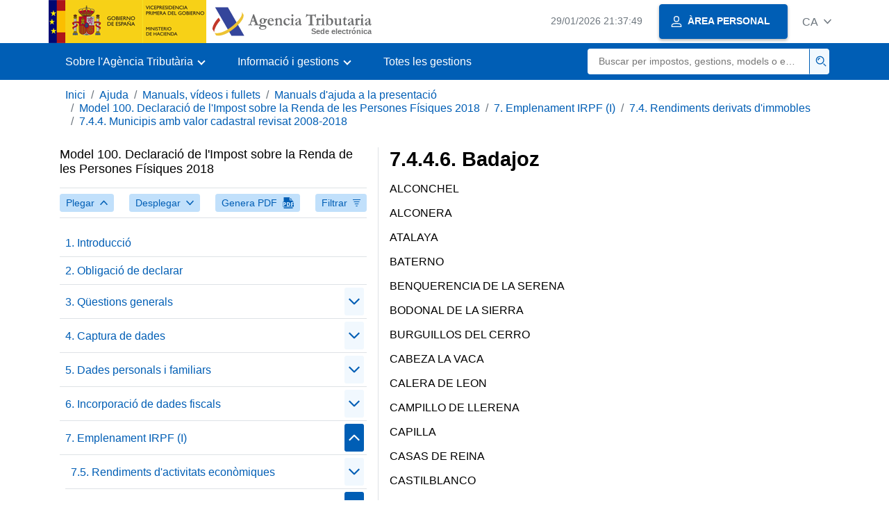

--- FILE ---
content_type: text/html;charset=UTF-8
request_url: https://sede.agenciatributaria.gob.es/Sede/ca_es/manuales/ejercicio-2018/modelo-100/7-cumplimentacion-irpf/7_4-rendimientos-derivados-inmuebles/7_4_4-municipios-valor-catastral-revisado/7_4_4_6-badajoz.html
body_size: 3416
content:
<!DOCTYPE html>
<html lang="ca">
<head>
	<meta charset="utf-8">
    <meta name="site" content="Sede">
	<link href="/static_files/common/css/aeat.07.css" rel="stylesheet" type="text/css">
<meta title="AEATviewport" content="width=device-width, initial-scale=1.0" name="viewport">
<title>Agència Tributària: 7.4.4.6. Badajoz</title><meta name="ObjectId" content="1f63722d1a7fd610VgnVCM100000dc381e0aRCRD"><meta name="keyword" content="Ajuda, Manuals, vídeos i fullets, Manuals d'ajuda a la presentació">
<meta name="detalle" content="manuales"> 
</head>
<body>
	<div id="body" class="s_Sede p_estandar t_manuales">
		<header id="AEAT_header" class="header_aeat d-print-none d-app-none">
    <!-- CABECERA -->
   	<!--googleoff: index-->
	<a class="focus-only" href="#acc-main">Salta al contingut principal</a>
	<div class="header-sup_aeat w-100">
	  <div class="container">	  		
		<div class="row">
		<!-- CABECERA IZQUIERDA-->
	   	<div id="topIzquierda" class="pl-0"><nav class="header-contLogos_aeat"><a href="/Sede/ca_es/inicio.html" title="Pàgina d'inici" class="header-logosPrincipales_aeat"><span class="logoGobierno Sede">Logotip del Govern d'Espanya </span><span class="logoAEAT logoSite logoSede ml-2 overflow-hidden">Logotip Organisme</span></a></nav></div><!-- CABECERA IZQUIERDA FIN -->
</div>
	  </div>	
	</div>
	<!--googleon: index-->
	<!-- CABECERA FIN -->
    <!-- MENU -->
   	<!--googleoff: index--><div class="w-100 bg-primary p-1"><div class="container"><div class="row justify-content-between align-items-center"><button class="header-btnMovil_aeat text-white d-lg-none col-2 btn btn-link" type="button" id="menuPrincipal"><i class="aeat-ico fa-ico-menu ico-size-2 w-100" title="Obrir menú mòbil" aria-hidden="true" role="presentation"></i><span class="sr-only">Menú mòbil</span></button><nav id="aeat_menuPrincipal" class="navbar-dark navbar navbar-expand-lg p-0 col-12 col-xl-8 col-lg-9 d-none d-lg-flex" aria-label="Menú principal"><!--clase para movil: header-navMovil_aeat--><ul class="navbar-nav"><li class="nav-item"><a href="#" class="py-3 px-4 nav-link dropdown-toggle invisible" role="button"><span>Menú</span></a></li></ul></nav></div></div></div><!--googleon: index-->
<!-- MENU FIN -->
</header><nav aria-label="Migas navegación" class="js-nav-principal d-print-none d-app-none">
	<ol class="breadcrumb container bg-transparent px-md-4 px-3">           
<li class="d-none d-md-block breadcrumb-item"><a data-aeat-id="b3552c121d27c610VgnVCM100000dc381e0aRCRD" href="/Sede/ca_es/inicio.html">Inici</a></li><li class="d-none d-md-block breadcrumb-item"><a data-aeat-id="0f1ed8601c4bd610VgnVCM100000dc381e0aRCRD" href="/Sede/ca_es/ayuda.html">Ajuda</a></li><li class="d-none d-md-block breadcrumb-item"><a data-aeat-id="9fd958b46ecfd610VgnVCM100000dc381e0aRCRD" href="/Sede/ca_es/ayuda/manuales-videos-folletos.html">Manuals, vídeos i fullets</a></li><li class="d-none d-md-block breadcrumb-item"><a data-aeat-id="499a4b1a2c9dd610VgnVCM100000dc381e0aRCRD" href="/Sede/ca_es/manuales/manuales-ayuda-presentacion.html">Manuals d'ajuda a la presentació</a></li><li class="d-none d-md-block breadcrumb-item"><a data-aeat-id="159c13e9dc2fa710VgnVCM100000dc381e0aRCRD" href="/Sede/ca_es/Ayuda/18Presentacion/100.shtml">Model 100. Declaració de l'Impost sobre la Renda de les Persones Físiques 2018</a></li><li class="d-none d-md-block breadcrumb-item"><a data-aeat-id="5fb0722d1a7fd610VgnVCM100000dc381e0aRCRD" href="/Sede/ca_es/manuales/ejercicio-2018/modelo-100/7-cumplimentacion-irpf.html">7. Emplenament IRPF (I)</a></li><li class="d-none d-md-block breadcrumb-item"><a data-aeat-id="dc03722d1a7fd610VgnVCM100000dc381e0aRCRD" href="/Sede/ca_es/Ayuda/18Presentacion/100/7_4.shtml">7.4. Rendiments derivats d'immobles</a></li><li class="breadcrumb-item breadcrumb-item__volver"><a data-aeat-id="6d23722d1a7fd610VgnVCM100000dc381e0aRCRD" href="/Sede/ca_es/Ayuda/18Presentacion/100/7_4_4.shtml"><i class="aeat-ico fa-ico-chevron-left ico-size-mini mr-2 d-md-none" aria-hidden="true" role="presentation"></i>7.4.4. Municipis amb valor cadastral revisat 2008-2018</a></li>
</ol>
</nav><div class="container container-text js-container container-print">
			<div class="row">

				<button class="d-lg-none btn btn-sm btn-secondary cursor-pointer pb-1 position-fixed left-0 bottom-0 z-index-1 m-3 shadow-sm d-print-none" data-toggle="modal" data-target="#indice-modal">
					<i class="aeat-ico fa-ico-indice-sm ico-size-1 mr-2" aria-hidden="true" role="presentation"></i>
		        	Índex
		      	</button>
<a id="manual-initial-page" href="/Sede/ca_es/Ayuda/18Presentacion/100.shtml" class="d-none">Model 100. Declaració de l'Impost sobre la Renda de les Persones Físiques 2018</a>
<div class="d-lg-block col-12 col-lg-5 border-lg-right js-aeat-modal-lg d-print-none" id="indice-modal">
</div>
<main class="col-12 col-lg-7 my-3 my-lg-0 col-print-12 print-m-0 print-p-0" id="acc-main">
					<h1 id="js-nombre-canal" class="font-weight-bold mb-3">7.4.4.6. Badajoz</h1><p>ALCONCHEL</p>
<p>ALCONERA</p>
<p>ATALAYA</p>
<p>BATERNO</p>
<p>BENQUERENCIA DE LA SERENA</p>
<p>BODONAL DE LA SIERRA</p>
<p>BURGUILLOS DEL CERRO</p>
<p>CABEZA LA VACA</p>
<p>CALERA DE LEON</p>
<p>CAMPILLO DE LLERENA</p>
<p>CAPILLA</p>
<p>CASAS DE REINA</p>
<p>CASTILBLANCO</p>
<p>CHELES</p>
<p>ESPARRAGOSA DE LARES</p>
<p>FREGENAL DE LA SIERRA</p>
<p>FUENTE DE CANTOS</p>
<p>FUENTE DEL ARCO</p>
<p>FUENTES DE LEON</p>
<p>GARLITOS</p>
<p>GUAREÑA</p>
<p>HIGUERA DE VARGAS</p>
<p>HIGUERA LA REAL</p>
<p>LLERA</p>
<p>LLERENA</p>
<p>MAGACELA</p>
<p>MALCOCINADO</p>
<p>MEDINA DE LAS TORRES</p>
<p>MENGABRIL</p>
<p>MÉRIDA</p>
<p>MONESTERIO</p>
<p>MONTEMOLIN</p>
<p>OLIVA DE LA FRONTERA</p>
<p>PERALEDA DEL ZAUCEJO</p>
<p>PUEBLA DE OBANDO</p>
<p>PUEBLA DEL MAESTRE</p>
<p>REINA</p>
<p>RETAMAL DE LLERENA</p>
<p>RISCO</p>
<p>SAN VICENTE DE ALCANTARA</p>
<p>SANCTI-SPIRITUS</p>
<p>TALIGA</p>
<p>TRASIERRA</p>
<p>USAGRE</p>
<p>VALENCIA DE LAS TORRES</p>
<p>VALÈNCIA DE MOMBUEY</p>
<p>VALENCIA DEL VENTOSO</p>
<p>VALLE DE LA SERENA</p>
<p>VALLE DE MATAMOROS</p>
<p>VALLE DE SANTA ANA</p>
<p>VALVERDE DE BURGUILLOS</p>
<p>VALVERDE DE LEGANES</p>
<p>VALVERDE DE LLERENA</p>
<p>VILLAGARCIA DE LA TORRE</p>
<p>VILLAGONZALO</p>
<p>VILLALBA DE LOS BARROS</p>
<p>VILLANUEVA DEL FRESNO</p>
<p>VILLAR DEL REY</p>
<p>VILLARTA DE LOS MONTES</p>
<p>ZAHINOS</p>
<p>ZALAMEA DE LA SERENA</p>
<p>ZARZA CAPILLA</p><!--MODAL IMPRESIÓN--><div class="modal fade js-no-imprimir" id="htmlToPdfModal" tabindex="-1" role="dialog" aria-labelledby="htmlToPdfModalTitle" aria-hidden="true"><div class="modal-dialog" role="document"><form class="modal-content"><div class="modal-header"><p class="modal-title d-flex align-items-center" id="htmlToPdfModalTitle"><i class="aeat-ico fa-ico-pdf ico-size-2 mr-2 text-primary" role="presentation" aria-hidden="true"></i>Genera PDF</p><button type="button" class="close cursor-pointer" data-dismiss="modal" aria-label="Close"><i class="aeat-ico fa-ico-cerrar-sm ico-size-2" role="presentation" aria-hidden="true"></i><span class="sr-only">Tancar</span></button></div><div class="modal-body"><p>La generació del PDF pot trigar diversos minuts depenent de la quantitat d'informació.</p><p>Seleccioni la informació que desitgi incloure en el PDF:</p><ul id="type-pdf-selector" class="list-unstyled pl-3 js-aeat-group-switch"><li class="mb-2"><div class="custom-control custom-switch"><input type="radio" class="custom-control-input" id="pdf-Apartado" value="Apartado" name="type-pdf-selector"><label class="custom-control-label" for="pdf-Apartado">Pàgina actual</label></div></li><li class="mb-2"><div class="custom-control custom-switch"><input type="radio" class="custom-control-input" id="pdf-SubApartados" value="SubApartados" name="type-pdf-selector"><label class="custom-control-label" for="pdf-SubApartados">Apartat actual i subapartats</label></div></li><li class="mb-2"><div class="custom-control custom-switch"><input type="radio" class="custom-control-input" id="pdf-Todo" value="Todo" name="type-pdf-selector"><label class="custom-control-label" for="pdf-Todo">Tot el document</label></div></li></ul><p>Pot cancel·lar la generació del PDF en qualsevol moment.</p></div><div class="modal-footer"><button type="button" class="btn btn-secondary" data-dismiss="modal">Cancel·la</button><button id="btn-continue-to-pdf" type="button" class="btn btn-primary" disabled>Continua</button></div></form></div></div><!-- FIN MODAL IMPRESIÓN --></main>
</div>
   		</div> 
  		<!--googleoff: index-->
  		<footer class="bg-primary d-print-none d-app-none d-inline-block w-100">
<noscript><div class="container py-3"><div class="row"><a class="text-white" href="https://sede.agenciatributaria.gob.es/Sede/ca_es/condiciones-uso-sede-electronica/accesibilidad/declaracion-accesibilidad.html">Accessibilitat</a></div></div></noscript><div id="js-pie-fecha-social" class="container pb-3"><div class="row"><div id="last-update" class="col mb-2"><p class="small text-center text-white mb-0">Pàgina actualitzada: <time datetime="2025-07-28">28/juliol/2025</time></p></div></div></div></footer><!--googleon: index--> 
	</div>
	<div class="d-none">
   <span class="js-responsive d-xs-block"></span>
   <span class="js-responsive d-sm-block"></span>
   <span class="js-responsive d-md-block"></span>
   <span class="js-responsive d-lg-block"></span>
   <span class="js-responsive d-xl-block"></span>
   <span class="js-responsive d-xxl-block"></span>
   <span class="js-responsive d-xxxl-block"></span>
 </div>
<link href="/static_files/common/css/aeat.07.print.css" rel="stylesheet" type="text/css">
<script type="text/javascript" charset="UTF-8" src="/static_files/ca_es/common/script/aeat.07.js"></script>
</body>
</html>
